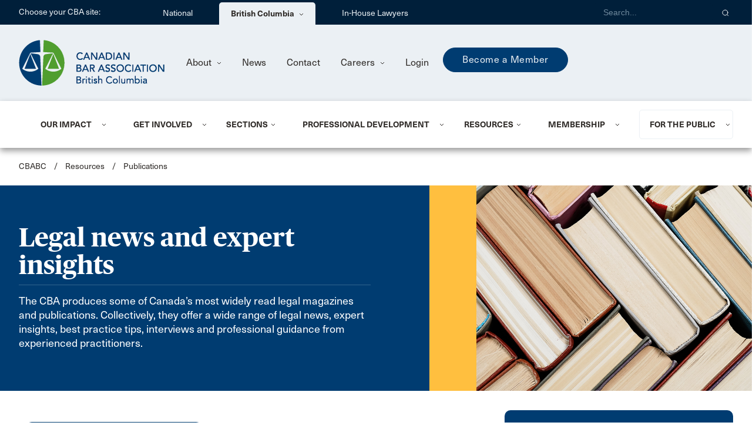

--- FILE ---
content_type: text/html; charset=utf-8
request_url: https://www.cbabc.org/resources/publications/
body_size: 95361
content:



<!DOCTYPE html>
<html lang="en">

<head>
    <script src="https://ajax.googleapis.com/ajax/libs/jquery/3.5.1/jquery.min.js"></script>

    <meta http-equiv="Content-Type" content="text/html; charset=UTF-8" />

    <meta name="viewport" content="width=device-width, initial-scale=1, maximum-scale=1.0" />

    <title>Publications | CBA British Columbia</title>
        <link rel="shortcut icon" type="image/png" href="/CBA_Favicon-32px_national.png?v=mFyBXz5Romy1XfaJaia2vikkcoixG4M_aRD60Z4GqZ4" />
        <link rel="icon" type="image/png" sizes="32x32" href="/CBA_Favicon-32px.png?v=U_X8vpzSYFomUBJDJ8AeTsLx3a6dMQBZ5C178VukUds">
        <link rel="icon" type="image/png" sizes="16x16" href="/CBA_Favicon-16px.png?v=onicTx7hS_xAJ-pScuf6O0INNzQ4nY5b81fWt4_ldUc">
        <meta name="description" content="The CBA produces some of Canada&#x2019;s most widely read legal magazines and publications. Collectively, they offer a wide range of legal news, expert insights, best practice tips, interviews and professional guidance from experienced practitioners." />
    




<meta name="twitter:card" content="summary_large_image" />
<meta name="twitter:title" content="Legal news and expert insights" />
<meta name="twitter:site" content="@CBA_BC" />
<meta property="og:image" content="https://cbabc.org/getmedia/e0221a59-fea4-494b-8036-e2b84a3a667b/stack-books-1270x600.jpg?width=1270&amp;height=600&amp;ext=.jpg
" /><meta property="og:description" content="The CBA produces some of Canada@s most widely read legal magazines and publications. Collectively, they offer a wide range of legal news, expert insights, best practice tips, interviews and professional guidance from experienced practitioners.
" /><meta name="twitter:description" content="The CBA produces some of Canada@s most widely read legal magazines and publications. Collectively, they offer a wide range of legal news, expert insights, best practice tips, interviews and professional guidance from experienced practitioners.
" />
	<meta property="og:title" content="Legal news and expert insights" /><meta name="twitter:image" content="https://cbabc.org/getmedia/e0221a59-fea4-494b-8036-e2b84a3a667b/stack-books-1270x600.jpg?width=1270&amp;height=600&amp;ext=.jpg
" />



    <meta name="keywords" />

    


<!-- hi Google Tag Manager -->
<script>(function(w,d,s,l,i){w[l]=w[l]||[];w[l].push({'gtm.start':
new Date().getTime(),event:'gtm.js'});var f=d.getElementsByTagName(s)[0],
j=d.createElement(s),dl=l!='dataLayer'?'&l='+l:'';j.async=true;j.src=
'https://www.googletagmanager.com/gtm.js?id='+i+dl;f.parentNode.insertBefore(j,f);
})(window,document,'script','dataLayer','GTM-KSQDR8');</script>
<!-- End Google Tag Manager -->
<!-- Google tag (gtag.js) -->
<script async src="https://www.googletagmanager.com/gtag/js?id=G-ET0QNETE7H"></script>
<script>
  window.dataLayer = window.dataLayer || [];
  function gtag(){dataLayer.push(arguments);}
  gtag('js', new Date());

  gtag('config', 'G-ET0QNETE7H');
</script>
<script>
//-------------------------------------------------------
var z_account = "2F4EB1D6-9431-4908-A861-4A82134F5A73";
var z_collector = "CBABC.informz.ca";
var z_cookieDomain = ".cbabc.org";
//-------------------------------------------------------
(function (e, o, n, r, t, a, s) { e[t] || (e.GlobalSnowplowNamespace = e.GlobalSnowplowNamespace || [], e.GlobalSnowplowNamespace.push(t), e[t] = function () { (e[t].q = e[t].q || []).push(arguments) }, e[t].q = e[t].q || [], a = o.createElement(n), s = o.getElementsByTagName(n)[0], a.async = 1, a.src = r, s.parentNode.insertBefore(a, s)) }(window, document, "script", "https://cdn.informz.net/web_trk/sp.js", "informz_trk")), informz_trk("newTracker", "infz", z_collector + "/web_trk/collector/", { appId: z_account, cookieDomain: z_cookieDomain }), informz_trk("setUserIdFromLocation", "_zs"), informz_trk("enableActivityTracking", 30, 15); informz_trk("trackPageView", null);
</script>

<script type="text/javascript">
//------LinkedIn
_linkedin_partner_id = "8362620";
window._linkedin_data_partner_ids = window._linkedin_data_partner_ids || [];
window._linkedin_data_partner_ids.push(_linkedin_partner_id);
</script><script type="text/javascript">
(function(l) {
if (!l){window.lintrk = function(a,b){window.lintrk.q.push([a,b])};
window.lintrk.q=[]}
var s = document.getElementsByTagName("script")[0];
var b = document.createElement("script");
b.type = "text/javascript";b.async = true;
b.src = "https://snap.licdn.com/li.lms-analytics/insight.min.js";
s.parentNode.insertBefore(b, s);})(window.lintrk);
</script>
<noscript>
<img height="1" width="1" style="display:none;" alt="" src="https://px.ads.linkedin.com/collect/?pid=8362620&fmt=gif" />
</noscript>


    <!-- CSS  -->
<link href="https://fonts.googleapis.com/icon?family=Material+Icons" rel="stylesheet">


    <link rel="stylesheet" href="/css/materialize.css" />
    <link rel="stylesheet" href="/css/site.css" />
    <!-- Include Fotorama -->
    <link href="https://cdnjs.cloudflare.com/ajax/libs/fotorama/4.6.4/fotorama.css" rel="stylesheet">
    <link rel="stylesheet" href="https://cdnjs.cloudflare.com/ajax/libs/font-awesome/5.15.4/css/all.min.css">
    <link rel="stylesheet" href="https://cdn.datatables.net/1.13.6/css/jquery.dataTables.css" />

    
</head>

<body>
    


<header class="header-menu-sticky">
    <div class="siteRunner">
        
    </div>
    


<a class="skip-to-content-link" href="#main-content">
    Skip to main content
</a>
<div class="header-top">
    <div class="page-width row">
        <div class="header-top-section col s12" role="navigation">
            <div class="header-top-section-label">Choose your CBA site:</div>
            <ul class="header-top-menu aria-menu" role=&#x27;menubar&#x27; aria-label="header-top-menu aria-menu">
                        <li role="none">
                            <a href="https://www.cba.org">
                                National
                            </a>
                        </li>
                        <li class="header-top-menu-dropdown" role="none">
                            <div role="menuitem" aria-haspopup="true" aria-expanded="false"
                                     class="top-menu-Branch">
                                British Columbia
                                <img class="header-dropdown-icon" src="/images/Fleche-Dropdown.svg" alt="" />
                            </div>
                            <div role="menu" class="header-top-submenu"
                                     class="top-menu-Branch-background">
                                <ul>
                                        <li role="none">
                                            <a href="https://www.cba-alberta.org/" role="menuitem" target="_blank"
                                                    class="top-menu-Branch-item">
                                                Alberta
                                            </a>
                                        </li>
                                        <li role="none">
                                            <a href="https://www.cba-mb.ca/" role="menuitem" target="_blank"
                                                    class="top-menu-Branch-item">
                                                Manitoba
                                            </a>
                                        </li>
                                        <li role="none">
                                            <a href="https://www.nb-cba.org/" role="menuitem" target="_blank"
                                                    class="top-menu-Branch-item">
                                                New Brunswick
                                            </a>
                                        </li>
                                        <li role="none">
                                            <a href="https://www.nl-cba.org/" role="menuitem" target="_blank"
                                                    class="top-menu-Branch-item">
                                                Newfoundland &amp; Labrador
                                            </a>
                                        </li>
                                        <li role="none">
                                            <a href="https://www.cbant.org/" role="menuitem" target="_blank"
                                                    class="top-menu-Branch-item">
                                                Northwest Territories
                                            </a>
                                        </li>
                                        <li role="none">
                                            <a href="https://www.cbans.ca/" role="menuitem" target="_blank"
                                                    class="top-menu-Branch-item">
                                                Nova Scotia
                                            </a>
                                        </li>
                                        <li role="none">
                                            <a href="https://www.nunavut-cba.org/" role="menuitem" target="_blank"
                                                    class="top-menu-Branch-item">
                                                Nunavut
                                            </a>
                                        </li>
</ul><ul aria-label='header-top-submenu'>                                        <li role="none">
                                            <a href="https://www.oba.org/" role="menuitem" target="_blank"
                                                    class="top-menu-Branch-item">
                                                Ontario
                                            </a>
                                        </li>
                                        <li role="none">
                                            <a href="https://www.pe-cba.org/" role="menuitem" target="_blank"
                                                    class="top-menu-Branch-item">
                                                Prince Edward Island
                                            </a>
                                        </li>
                                        <li role="none">
                                            <a href="https://www.abcqc.qc.ca/" role="menuitem" target="_blank"
                                                    class="top-menu-Branch-item">
                                                Qu&#xE9;bec
                                            </a>
                                        </li>
                                        <li role="none">
                                            <a href="https://www.cbasask.org/" role="menuitem" target="_blank"
                                                    class="top-menu-Branch-item">
                                                Saskatchewan
                                            </a>
                                        </li>
                                        <li role="none">
                                            <a href="https://www.yt-cba.org/" role="menuitem" target="_blank"
                                                    class="top-menu-Branch-item">
                                                Yukon
                                            </a>
                                        </li>
                                </ul>
                            </div>
                        </li>
                            <li role="none">
                                <a href="https://cbainhouse.org/home/"  target="_blank">
                                    In-House Lawyers
                                </a>
                            </li>
            </ul>

            <div class="header-top-section-right">
                <div class="header-top-section-search-form">
                    <input id="searchQuery"
                           type="text"
                           class="header-top-section-search validate"
                           title="Search"
                           placeholder="Search..."
                           aria-label="Search">
                    <button role="button"
                            aria-label="Search"
                            type="button"
                            onclick="CBA.search('https://cbabc.org/search/')"
                            class="header-top-section-search-button">
                        <img src="/images/Icon_Search-White.svg"
                             alt="Search" />
                    </button>
                </div>

            </div>
        </div>

        <div class="header-top-section-mobile col s12">
            <div class="header-top-menu-mobile">
                <div class="input-field">
                    <select onchange="CBA.onHeaderTopMenuSelected(this)" aria-label="Choose your CBA site:">
                        <option value="" disabled selected>Choose your CBA site:</option>
                            <option value="https://www.cba.org">National</option>
                                <optgroup label="British Columbia">
                                        <option value="https://www.cba-alberta.org/" target="_blank">Alberta</option>
                                        <option value="https://www.cba-mb.ca/" target="_blank">Manitoba</option>
                                        <option value="https://www.nb-cba.org/" target="_blank">New Brunswick</option>
                                        <option value="https://www.nl-cba.org/" target="_blank">Newfoundland &amp; Labrador</option>
                                        <option value="https://www.cbant.org/" target="_blank">Northwest Territories</option>
                                        <option value="https://www.cbans.ca/" target="_blank">Nova Scotia</option>
                                        <option value="https://www.nunavut-cba.org/" target="_blank">Nunavut</option>
                                        <option value="https://www.oba.org/" target="_blank">Ontario</option>
                                        <option value="https://www.pe-cba.org/" target="_blank">Prince Edward Island</option>
                                        <option value="https://www.abcqc.qc.ca/" target="_blank">Qu&#xE9;bec</option>
                                        <option value="https://www.cbasask.org/" target="_blank">Saskatchewan</option>
                                        <option value="https://www.yt-cba.org/" target="_blank">Yukon</option>
                                </optgroup>
                                <option value="https://cbainhouse.org/home/" target="_blank">In-House Lawyers</option>
                    </select>
                </div>
            </div>
        </div>
    </div>
</div>

<script type="text/javascript">
    var CBA = CBA || {};
    CBA.onHeaderTopMenuSelected = function(el) {
        var url = el.value;
        location.href = url;
    }
</script>


    <div class="header-secondary">
        <div class="page-width row">
            <div class="header-secondary-section col s12">
                <div class="header-secondary-section-logo">
                    <a href="/">
                            <img src="/getmedia/c452b547-3a0e-41c8-b4f6-f80f4e6d8af9/CBA-BritishColumbia-Web-250x114.png?width=250&amp;height=114&amp;ext=.png" alt="Logo for Canadian Bar Association, BC Branch." title="Logo for Canadian Bar Association, BC Branch.">
                    </a>
                </div>

                <div class="header-secondary-content">
                    <ul class="header-secondary-menu">
                                <li class="header-secondary-menu-dropdown">
                                    <a href="javascript:void(0);">
About                                        <img class="header-dropdown-icon" src="/images/Fleche-Dropdown.svg" alt="" />
                                    </a>

                                    <ul class="header-secondary-submenu">
                                            <li>
                                                <a href="https://cbabc.org/about/who-we-are/">
Who We Are                                                </a>
                                            </li>
                                            <li>
                                                <a href="https://cbabc.org/about/board-of-directors/">
Board of Directors                                                </a>
                                            </li>
                                            <li>
                                                <a href="https://cbabc.org/about/provincial-council/">
Provincial Council                                                </a>
                                            </li>
                                            <li>
                                                <a href="https://cbabc.org/about/bylaws-and-policies/">
 Bylaws &amp; Policies                                                </a>
                                            </li>
                                    </ul>
                                </li>
                                <li>
                                    <a href="https://cbabc.org/news/">
News                                    </a>
                                </li>
                                <li>
                                    <a href="https://cbabc.org/contact/">
Contact                                    </a>
                                </li>
                                <li class="header-secondary-menu-dropdown">
                                    <a href="javascript:void(0);">
Careers                                        <img class="header-dropdown-icon" src="/images/Fleche-Dropdown.svg" alt="" />
                                    </a>

                                    <ul class="header-secondary-submenu">
                                            <li>
                                                <a href="https://cbabc.org/careers/job-board/">
Job Board                                                </a>
                                            </li>
                                            <li>
                                                <a href="https://cbabc.org/careers/work-at/">
Work at CBABC                                                </a>
                                            </li>
                                    </ul>
                                </li>

                            <li>
                                

<input type="hidden" id="ssoWindow">

                            <a role="menuitem" href="/en-ca/account/login?returnUrl=%2Fresources%2Fpublications%2F">
                                Login
                            </a>


                            </li>
                    </ul>
                        <div class="header-secondary-featured">
                            <a href="https://cbabc.org/membership/" class="button-primary">Become a Member</a>
                        </div>
                </div>
            </div>
        </div>

        <div class="header-secondary-section-mobile col s12">
            <div class="header-secondary-section-logo-mobile">
                <a href="/">
                        <img src="/getmedia/feff2bc1-1b59-4f0e-a6b2-bad7c82505a9/BC-Short.png?width=760&amp;height=200&amp;ext=.png" alt="Logo for Canadian Bar Association, BC Branch." title="Logo for Canadian Bar Association, BC Branch.">
                </a>
            </div>
            <div class="header-secondary-icon-mobile header-search-icon-mobile">
                <img src="/images/Icon_Search.svg" alt="search" />
            </div>
            <div class="header-secondary-icon-mobile header-menu-icon-mobile">
                <img src="/images/Burger-Menu.svg" alt="menu" />
            </div>
        </div>

        <div class="header-secondary-search-mobile">
            <input id="searchQueryMobile" type="text" class="header-secondary-search-input-mobile validate"
            title="Search" placeholder="Search...">
            <button class="header-secondary-search-btn-mobile" role="button"
            aria-label="Search"
            type="button" onclick="CBA.search('https://cbabc.org/search/', true)">
                <img src="/images/Icon_Search.svg" title="Search"
                alt="search" />
            </button>
        </div>

        <div class="header-menu-mobile">
            <div class="header-primary-menu-mobile">
                <ul class="menu-login">
                    <li class="header-primary-menu-dropdown-mobile">



<input type="hidden" id="ssoWindow">

                            <a role="menuitem" href="/en-ca/account/login?returnUrl=%2Fresources%2Fpublications%2F">
                                Login
                            </a>

                    </li>
                        <div class="header-secondary-featured">
                            <a href="https://cbabc.org/membership/" class="button-primary">Become a Member</a>
                        </div>
                </ul>

                <ul>
                                

    <li class="header-primary-menu-dropdown-mobile">
        <div class="page-width row" role="menuitem" aria-haspopup="true" aria-expanded="false">
            <a class="header-primary-dropdown-item-mobile col s12">
                Our Impact
                <img class="header-dropdown-icon-mobile" src="/images/Fleche-Dropdown.svg" alt="" />
            </a>
        </div>

        <div class="header-primary-submenu-mobile" role="menu" aria-label="menu_image_mobile">
            <div class="page-width row">
                <ul class="col s12">
                        <li role="none">
                            <a role="menuitem" href="https://cbabc.org/our-impact/initiatives/">Initiatives</a>
                        </li>
                        <li role="none">
                            <a role="menuitem" href="https://cbabc.org/our-impact/committees/">Committees</a>
                        </li>
                        <li role="none">
                            <a role="menuitem" href="https://cbabc.org/our-impact/submissions/">Submissions</a>
                        </li>
                        <li role="none">
                            <a role="menuitem" href="https://cbabc.org/our-impact/calls-for-consultation/">Calls for Consultation</a>
                        </li>
                </ul>
            </div>
                <div class="page-width row">
                    <div class="col s12">
                        <div class="header-primary-memu-membership-mobile">
                                <p class="header-primary-submenu-title-mobile">Regulation of the Profession</p>
                            <ul>
                                <li role="none">
                                        <a role="menuitem" href="https://cbabc.org/our-impact/initiatives/regulation-of-the-profession/" class="header-primary-submenu-image-link" alt="">Learn more</a>
                                </li>
                            </ul>
                        </div>
                    </div>
                </div>
        </div>
    </li>

                                

    <li class="header-primary-menu-dropdown-mobile">
        <div class="page-width row" role="menuitem" aria-haspopup="true" aria-expanded="false">
            <a class="header-primary-dropdown-item-mobile col s12">
                Get Involved
                <img class="header-dropdown-icon-mobile" src="/images/Fleche-Dropdown.svg" alt="" />
            </a>
        </div>

        <div class="header-primary-submenu-mobile" role="menu" aria-label="menu_image_mobile">
            <div class="page-width row">
                <ul class="col s12">
                        <li role="none">
                            <a role="menuitem" href="https://cbabc.org/get-involved/volunteer/">Volunteer With CBABC</a>
                        </li>
                        <li role="none">
                            <a role="menuitem" href="https://cbabc.org/get-involved/lawyers-helping-lawyers/">Lawyers Helping Lawyers</a>
                        </li>
                        <li role="none">
                            <a role="menuitem" href="https://cbabc.org/get-involved/build-your-profile/">Build Your Profile</a>
                        </li>
                        <li role="none">
                            <a role="menuitem" href="https://cbabc.org/get-involved/awards-and-recognition/">Awards &amp; Recognition</a>
                        </li>
                        <li role="none">
                            <a role="menuitem" href="https://cbabc.org/get-involved/advertise-with-us/">Advertise With Us</a>
                        </li>
                </ul>
            </div>
                <div class="page-width row">
                    <div class="col s12">
                        <div class="header-primary-memu-membership-mobile">
                                <p class="header-primary-submenu-title-mobile">CBABC Awards</p>
                            <ul>
                                <li role="none">
                                            <a role="menuitem" href="/get-involved/awards-and-recognition/"
                                               alt=""
                                               target="_self">Nominate</a>
                                </li>
                            </ul>
                        </div>
                    </div>
                </div>
        </div>
    </li>

                                

    <li class="header-primary-menu-dropdown-mobile">
        <div class="page-width row" role="menuitem" aria-haspopup="true" aria-expanded="false">
            <a tabindex="0" class="header-primary-dropdown-item-mobile col s12">
                Sections
                <img class="header-dropdown-icon-mobile" src="/images/Fleche-Dropdown.svg" alt="" />
            </a>
        </div>

        <div class="header-primary-submenu-mobile" role="menu" aria-label="menu_primary_mobile" >
            <div class="page-width row">
                <ul class="col s12">
                        <li role="none">
                            <a role="menuitem" tabindex="0" href="https://cbabc.org/sections/">Sections </a>
                        </li>
                        <li role="none">
                            <a role="menuitem" tabindex="0" href="https://cbabc.org/sections/enroll-in-sections/">Enroll in Sections</a>
                        </li>
                        <li role="none">
                            <a role="menuitem" tabindex="0" href="https://cbabc.org/sections/volunteer/">Become a Section Executive</a>
                        </li>
                </ul>
            </div>

            <div class="header-primary-memu-featured-mobile">
                <div class="page-width row">
                    <div class="col s12">
                        <p class="header-primary-submenu-title-mobile">Featured Sections</p>
                        <ul>
                                <li role="none">
                                    <a role="menuitem" tabindex="0" href="https://cbabc.org/sections/administrative-law/">Administrative Law</a>
                                </li>
                                <li role="none">
                                    <a role="menuitem" tabindex="0" href="https://cbabc.org/sections/business-law/">Business Law</a>
                                </li>
                                <li role="none">
                                    <a role="menuitem" tabindex="0" href="https://cbabc.org/sections/ccca-bc/">In-House Lawyers</a>
                                </li>
                                <li role="none">
                                    <a role="menuitem" tabindex="0" href="https://cbabc.org/sections/civil-litigation/">Civil Litigation</a>
                                </li>
                                <li role="none">
                                    <a role="menuitem" tabindex="0" href="https://cbabc.org/sections/employment-law/">Employment Law</a>
                                </li>
                                <li role="none">
                                    <a role="menuitem" tabindex="0" href="https://cbabc.org/sections/family-law/">Family Law</a>
                                </li>
                                <li role="none">
                                    <a role="menuitem" tabindex="0" href="https://cbabc.org/sections/real-property/">Real Property</a>
                                </li>
                                <li role="none">
                                    <a role="menuitem" tabindex="0" href="https://cbabc.org/sections/wills-trusts/">Wills &amp; Trusts</a>
                                </li>
                                <li role="none">
                                    <a role="menuitem" tabindex="0" href="https://cbabc.org/sections/women-lawyers-forum/">Women Lawyers (WLF)</a>
                                </li>
                                <li role="none">
                                    <a role="menuitem" tabindex="0" href="https://cbabc.org/sections/young-lawyers/">Young Lawyers</a>
                                </li>
                        </ul>
                        <a role="menuitem" tabindex="0" class="button-tertiary-dk" href="https://cbabc.org/sections/">View All Sections</a>
                    </div>
                </div>
            </div>
        </div>
    </li>

                                

    <li class="header-primary-menu-dropdown-mobile">
        <div class="page-width row" role="menuitem" aria-haspopup="true" aria-expanded="false">
            <a class="header-primary-dropdown-item-mobile col s12">
                Professional Development
                <img class="header-dropdown-icon-mobile" src="/images/Fleche-Dropdown.svg" alt="" />
            </a>
        </div>

        <div class="header-primary-submenu-mobile" role="menu" aria-label="menu_image_mobile">
            <div class="page-width row">
                <ul class="col s12">
                        <li role="none">
                            <a role="menuitem" href="https://cbabc.org/professional-development/about-pd/">Find a Program</a>
                        </li>
                        <li role="none">
                            <a role="menuitem" href="https://cbabc.org/professional-development/conferences/">Conferences</a>
                        </li>
                        <li role="none">
                            <a role="menuitem" href="https://cbabc.org/professional-development/webinars-by-series/">Webinars by Series</a>
                        </li>
                        <li role="none">
                            <a role="menuitem" href="https://cbabc.org/professional-development/on-demand-programs/">On-Demand Programs</a>
                        </li>
                        <li role="none">
                            <a role="menuitem" href="https://cbabc.org/professional-development/mentorship/">Mentorship</a>
                        </li>
                </ul>
            </div>
                <div class="page-width row">
                    <div class="col s12">
                        <div class="header-primary-memu-membership-mobile">
                                <p class="header-primary-submenu-title-mobile">Immigration Law 2026</p>
                            <ul>
                                <li role="none">
                                            <a role="menuitem" href="/bclc-immigration/"
                                               alt=""
                                               target="_self">Explore &#x2B; Register</a>
                                </li>
                            </ul>
                        </div>
                    </div>
                </div>
        </div>
    </li>

                                

    <li class="header-primary-menu-dropdown-mobile">
        <div class="page-width row" role="menuitem" aria-haspopup="true" aria-expanded="false">
            <a tabindex="0" class="header-primary-dropdown-item-mobile col s12">
                Resources
                <img class="header-dropdown-icon-mobile" src="/images/Fleche-Dropdown.svg" alt="" />
            </a>
        </div>

        <div class="header-primary-submenu-mobile" role="menu" aria-label="menu_primary_mobile" >
            <div class="page-width row">
                <ul class="col s12">
                        <li role="none">
                            <a role="menuitem" tabindex="0" href="https://cbabc.org/resources/practice-management/">Practice Management</a>
                        </li>
                        <li role="none">
                            <a role="menuitem" tabindex="0" href="https://cbabc.org/resources/truth-reconciliation/">Truth &amp; Reconciliation</a>
                        </li>
                        <li role="none">
                            <a role="menuitem" tabindex="0" href="https://cbabc.org/resources/equity-diversity-inclusion/">Equity, Diversity &amp; Inclusion</a>
                        </li>
                        <li role="none">
                            <a role="menuitem" tabindex="0" href="https://cbabc.org/resources/well-being-and-lawyer-assistance/">Lawyer Well-Being</a>
                        </li>
                        <li role="none">
                            <a role="menuitem" tabindex="0" href="https://cbabc.org/resources/publications/">Publications</a>
                        </li>
                        <li role="none">
                            <a role="menuitem" tabindex="0" href="https://cbabc.org/resources/podcasts/"> Podcasts</a>
                        </li>
                </ul>
            </div>

            <div class="header-primary-memu-featured-mobile">
                <div class="page-width row">
                    <div class="col s12">
                        <p class="header-primary-submenu-title-mobile">Featured Resources</p>
                        <ul>
                                <li role="none">
                                    <a role="menuitem" tabindex="0" href="https://cbabc.org/resources/practice-coaches/">Practice Coaches</a>
                                </li>
                                <li role="none">
                                    <a role="menuitem" tabindex="0" href="https://cbabc.org/resources/robe-bank/">Robe Bank</a>
                                </li>
                                <li role="none">
                                    <a role="menuitem" tabindex="0" href="https://cbabc.org/resources/practice-management/sololink/">SoloLink</a>
                                </li>
                                <li role="none">
                                    <a role="menuitem" tabindex="0" href="https://cbabc.org/resources/publications/bartalk-redirect/">BarTalk</a>
                                </li>
                                <li role="none">
                                    <a role="menuitem" tabindex="0" href="https://cbabc.org/resources/practice-tools/pronouns-in-court-toolkit/">Pronouns in Court Toolkit</a>
                                </li>
                                <li role="none">
                                    <a role="menuitem" tabindex="0" href="https://cbabc.org/resources/real-estate-forms/">Real Estate Forms</a>
                                </li>
                                <li role="none">
                                    <a role="menuitem" tabindex="0" href="https://cbabc.org/benevolent-society/">CBABC Benevolent Society</a>
                                </li>
                                <li role="none">
                                    <a role="menuitem" tabindex="0" href="https://cbabc.org/lawyer-s-guide-to-undrip/">A Lawyer&#x27;s Guide to UNDRIP</a>
                                </li>
                        </ul>
                        <a role="menuitem" tabindex="0" class="button-tertiary-dk" href="https://cbabc.org/resources/">View All Resources</a>
                    </div>
                </div>
            </div>
        </div>
    </li>

                                

    <li class="header-primary-menu-dropdown-mobile">
        <div class="page-width row" role="menuitem" aria-haspopup="true" aria-expanded="false">
            <a class="header-primary-dropdown-item-mobile col s12">
                Membership
                <img class="header-dropdown-icon-mobile" src="/images/Fleche-Dropdown.svg" alt="" />
            </a>
        </div>

        <div class="header-primary-submenu-mobile" role="menu" aria-label="menu_membership_mobile">
            <div class="page-width row">
                <ul class="col s12">
                        <li role="none">
                            <a role="menuitem" href="https://cbabc.org/membership/joining-the-cba/">Joining the CBA</a>
                        </li>
                        <li role="none">
                            <a role="menuitem" href="https://cbabc.org/membership/member-fees-benefits/">Member Fees &amp; Benefits</a>
                        </li>
                        <li role="none">
                            <a role="menuitem" href="https://cbabc.org/membership/group-membership/">Group Membership</a>
                        </li>
                        <li role="none">
                            <a role="menuitem" href="https://cbabc.org/membership/member-savings/">Member Savings</a>
                        </li>
                        <li role="none">
                            <a role="menuitem" href="https://cbabc.org/membership/member-directory/">Member Directory</a>
                        </li>
                </ul>
            </div>

            <div class="page-width row">
                <div class="col s12">
                    <div class="header-primary-memu-membership-mobile">
                        <p class="header-primary-submenu-title-mobile">Become a member</p>
                            <ul>
                                <li role="none">
                                    <a role="menuitem" class="button-primary" alt=""
                                           href="/membership/" target="_self">Join/Renew</a>
                                </li>
                            </ul>
                    </div>
                </div>
            </div>
        </div>
    </li>

                                

    <li class="header-primary-menu-dropdown-mobile">
        <div class="page-width row" role="menuitem" aria-haspopup="true" aria-expanded="false">
            <a class="header-primary-dropdown-item-mobile col s12">
                For the Public
                <img class="header-dropdown-icon-mobile" src="/images/Fleche-Dropdown.svg" alt="" />
            </a>
        </div>

        <div class="header-primary-submenu-mobile" role="menu" aria-label="menu_image_mobile">
            <div class="page-width row">
                <ul class="col s12">
                        <li role="none">
                            <a role="menuitem" href="https://cbabc.org/public/find-a-lawyer/">Find a Lawyer</a>
                        </li>
                        <li role="none">
                            <a role="menuitem" href="https://cbabc.org/public/making-a-will/">Making a Will</a>
                        </li>
                        <li role="none">
                            <a role="menuitem" href="https://cbabc.org/public/immigrating-to-canada/">Immigrating to Canada</a>
                        </li>
                        <li role="none">
                            <a role="menuitem" href="https://cbabc.org/public/legal-health-checks/">Legal Health Checks</a>
                        </li>
                        <li role="none">
                            <a role="menuitem" href="https://cbabc.org/public/legal-resources/">Legal Resources</a>
                        </li>
                        <li role="none">
                            <a role="menuitem" href="https://cbabc.org/public/barry-sullivan-law-cup/">Barry Sullivan Law Cup</a>
                        </li>
                </ul>
            </div>
                <div class="page-width row">
                    <div class="col s12">
                        <div class="header-primary-memu-membership-mobile">
                                <p class="header-primary-submenu-title-mobile">Find a Lawyer </p>
                            <ul>
                                <li role="none">
                                        <a role="menuitem" href="https://cbabc.org/public/find-a-lawyer/" class="header-primary-submenu-image-link" alt="">Search</a>
                                </li>
                            </ul>
                        </div>
                    </div>
                </div>
        </div>
    </li>

                </ul>

                <div class="header-secondary-menu-mobile">
                    <div class="page-width row">
                        <ul class="header-secondary-menu-mobile col s12">
                                    <li class="header-secondary-menu-dropdown-mobile">
                                        <div>
About                                            <img class="header-dropdown-icon-mobile" src="/images/Fleche-Dropdown-White.svg" alt="" />
                                        </div>

                                        <ul class="header-secondary-submenu-mobile">
                                                <li>
                                                    <a href="https://cbabc.org/about/who-we-are/">
Who We Are                                                    </a>
                                                </li>
                                                <li>
                                                    <a href="https://cbabc.org/about/board-of-directors/">
Board of Directors                                                    </a>
                                                </li>
                                                <li>
                                                    <a href="https://cbabc.org/about/provincial-council/">
Provincial Council                                                    </a>
                                                </li>
                                                <li>
                                                    <a href="https://cbabc.org/about/bylaws-and-policies/">
 Bylaws &amp; Policies                                                    </a>
                                                </li>
                                        </ul>
                                    </li>
                                    <li>
                                        <a href="https://cbabc.org/news/">
News                                        </a>
                                    </li>
                                    <li>
                                        <a href="https://cbabc.org/contact/">
Contact                                        </a>
                                    </li>
                                    <li class="header-secondary-menu-dropdown-mobile">
                                        <div>
Careers                                            <img class="header-dropdown-icon-mobile" src="/images/Fleche-Dropdown-White.svg" alt="" />
                                        </div>

                                        <ul class="header-secondary-submenu-mobile">
                                                <li>
                                                    <a href="https://cbabc.org/careers/job-board/">
Job Board                                                    </a>
                                                </li>
                                                <li>
                                                    <a href="https://cbabc.org/careers/work-at/">
Work at CBABC                                                    </a>
                                                </li>
                                        </ul>
                                    </li>
                        </ul>
                    </div>
                </div>
            </div>
        </div>
    </div>

    <div class="header-primary">
        <div class="page-width row">
            <div class="header-primary-section col s12">
                <ul class="header-primary-menu">
                                

    <li class="header-primary-menu-dropdown" id="menu-14d5f66bc52a481b9988a35c00f76670" role="menuitem" aria-haspopup="true" aria-expanded="false">
        <div class="header-primary-menu-item">
            <a tabindex="0" class="header-primary-dropdown-item-mobile col s12">
                Our Impact
            </a>
        </div>
        <img class="header-dropdown-icon" src="/images/Fleche-Dropdown.svg" alt="" />
    </li>
    <div id="sub-menu-14d5f66bc52a481b9988a35c00f76670" class="header-primary-submenu" role="menu">
        <div class="header-primary-submenu-width row">
            <div class="col s12">
                <div class="header-primary-submenu-content row">
                    <div class="header-primary-submenu-left header-primary-submenu-2col col s7">
                        <ul>
                                <li role="none">
                                    <a role="menuitem" href="https://cbabc.org/our-impact/initiatives/">Initiatives</a>
                                </li>
                                <li role="none">
                                    <a role="menuitem" href="https://cbabc.org/our-impact/committees/">Committees</a>
                                </li>
                                <li role="none">
                                    <a role="menuitem" href="https://cbabc.org/our-impact/submissions/">Submissions</a>
                                </li>
                                <li role="none">
                                    <a role="menuitem" href="https://cbabc.org/our-impact/calls-for-consultation/">Calls for Consultation</a>
                                </li>
                        </ul>
                    </div>

                    <div class="col s5">
                        <div class="header-primary-submenu-image-right row">

                                <div class="header-primary-submenu-image-right-image col s5">
                                    <img src="/getmedia/ffd394d0-3f8c-4498-a9a2-d50bcf91583c/LPA-Litigation-Blue-700.jpg?width=700&amp;height=700&amp;ext=.jpg" alt="An illustration of 10 stick figures in a circle on top of a two-toned background." />
                                </div>
                            
                            
                            <div role="menubar" class="header-primary-submenu-image-right-content col s7 aria-menu">
                                        <p class="header-primary-submenu-image-title">Regulation of the Profession</p>
<p>Making members' voices heard to preserve the self-regulation of lawyers. </p>                                        <a role="menuitem" href="https://cbabc.org/our-impact/initiatives/regulation-of-the-profession/" alt="">Learn more</a>
                            </div>
                        </div>
                    </div>
                </div>
            </div>
        </div>
    </div>

                                

    <li class="header-primary-menu-dropdown" id="menu-f27cb3dfceae4bc39c3a6827ee164add" role="menuitem" aria-haspopup="true" aria-expanded="false">
        <div class="header-primary-menu-item">
            <a tabindex="0" class="header-primary-dropdown-item-mobile col s12">
                Get Involved
            </a>
        </div>
        <img class="header-dropdown-icon" src="/images/Fleche-Dropdown.svg" alt="" />
    </li>
    <div id="sub-menu-f27cb3dfceae4bc39c3a6827ee164add" class="header-primary-submenu" role="menu">
        <div class="header-primary-submenu-width row">
            <div class="col s12">
                <div class="header-primary-submenu-content row">
                    <div class="header-primary-submenu-left header-primary-submenu-2col col s7">
                        <ul>
                                <li role="none">
                                    <a role="menuitem" href="https://cbabc.org/get-involved/volunteer/">Volunteer With CBABC</a>
                                </li>
                                <li role="none">
                                    <a role="menuitem" href="https://cbabc.org/get-involved/lawyers-helping-lawyers/">Lawyers Helping Lawyers</a>
                                </li>
                                <li role="none">
                                    <a role="menuitem" href="https://cbabc.org/get-involved/build-your-profile/">Build Your Profile</a>
                                </li>
                                <li role="none">
                                    <a role="menuitem" href="https://cbabc.org/get-involved/awards-and-recognition/">Awards &amp; Recognition</a>
                                </li>
                                <li role="none">
                                    <a role="menuitem" href="https://cbabc.org/get-involved/advertise-with-us/">Advertise With Us</a>
                                </li>
                        </ul>
                    </div>

                    <div class="col s5">
                        <div class="header-primary-submenu-image-right row">

                                <div class="header-primary-submenu-image-right-image col s5">
                                    <img src="/getmedia/c02965a2-b57e-4f6c-a103-bb6e5e881f9f/CBABC-Branch-Awards-2026-700.png?width=700&amp;height=700&amp;ext=.png" alt="Vertical blue, aqua and gold stripes." />
                                </div>
                            
                            
                            <div role="menubar" class="header-primary-submenu-image-right-content col s7 aria-menu">
                                        <p class="header-primary-submenu-image-title">CBABC Awards</p>
<p>Recognize an inspiring lawyer for their dedication to the legal profession.</p>                                            <a role="menuitem" href="/get-involved/awards-and-recognition/"
                                               alt=""
                                               target="_self">Nominate</a>
                            </div>
                        </div>
                    </div>
                </div>
            </div>
        </div>
    </div>

                                

    <li class="header-primary-menu-dropdown" id="menu-eb9f2abfc1b74ea6800409d7f44574eb" role="menuitem" aria-haspopup="true" aria-expanded="false">
        <div class="header-primary-menu-item">
            <a tabindex="0" aria-controls="sub-menu-eb9f2abfc1b74ea6800409d7f44574eb">
                Sections
            </a>
        </div>
        <img class="header-dropdown-icon" src="/images/Fleche-Dropdown.svg" alt="" />
    </li>
    <div id="sub-menu-eb9f2abfc1b74ea6800409d7f44574eb" class="header-primary-submenu" role="menu" aria-label="header-primary-submenu" hidden>
        <div class="header-primary-submenu-width row">
            <div class="col s12">
                <div class="header-primary-submenu-content row">
                    <div class="header-primary-submenu-left col s4">
                        <ul>
                                <li role="none">
                                    <a role="menuitem" tabindex="0" href="https://cbabc.org/sections/">Sections </a>
                                </li>
                                <li role="none">
                                    <a role="menuitem" tabindex="0" href="https://cbabc.org/sections/enroll-in-sections/">Enroll in Sections</a>
                                </li>
                                <li role="none">
                                    <a role="menuitem" tabindex="0" href="https://cbabc.org/sections/volunteer/">Become a Section Executive</a>
                                </li>
                        </ul>
                    </div>

                    <div class="header-primary-submenu-default-right col s8">
                        <div class="header-primary-submenu-default-right-header row">
                            <p class="header-primary-submenu-title col s6">Featured Sections</p>
                            <div class="header-primary-submenu-default-right-button col s6">
                                <a role="menuitem" tabindex="0" class="button-tertiary-dk" href="https://cbabc.org/sections/">View All Sections</a>
                            </div>
                        </div>
                        <ul>
                                <li role="none">
                                    <a role="menuitem" tabindex="0" href="https://cbabc.org/sections/administrative-law/">Administrative Law</a>
                                </li>
                                <li role="none">
                                    <a role="menuitem" tabindex="0" href="https://cbabc.org/sections/business-law/">Business Law</a>
                                </li>
                                <li role="none">
                                    <a role="menuitem" tabindex="0" href="https://cbabc.org/sections/ccca-bc/">In-House Lawyers</a>
                                </li>
                                <li role="none">
                                    <a role="menuitem" tabindex="0" href="https://cbabc.org/sections/civil-litigation/">Civil Litigation</a>
                                </li>
                                <li role="none">
                                    <a role="menuitem" tabindex="0" href="https://cbabc.org/sections/employment-law/">Employment Law</a>
                                </li>
                                <li role="none">
                                    <a role="menuitem" tabindex="0" href="https://cbabc.org/sections/family-law/">Family Law</a>
                                </li>
                                <li role="none">
                                    <a role="menuitem" tabindex="0" href="https://cbabc.org/sections/real-property/">Real Property</a>
                                </li>
                                <li role="none">
                                    <a role="menuitem" tabindex="0" href="https://cbabc.org/sections/wills-trusts/">Wills &amp; Trusts</a>
                                </li>
                                <li role="none">
                                    <a role="menuitem" tabindex="0" href="https://cbabc.org/sections/women-lawyers-forum/">Women Lawyers (WLF)</a>
                                </li>
                                <li role="none">
                                    <a role="menuitem" tabindex="0" href="https://cbabc.org/sections/young-lawyers/">Young Lawyers</a>
                                </li>
                        </ul>
                    </div>
                </div>
            </div>
        </div>
    </div>

                                

    <li class="header-primary-menu-dropdown" id="menu-1dcf4c02caf544a19663f712d3191115" role="menuitem" aria-haspopup="true" aria-expanded="false">
        <div class="header-primary-menu-item">
            <a tabindex="0" class="header-primary-dropdown-item-mobile col s12">
                Professional Development
            </a>
        </div>
        <img class="header-dropdown-icon" src="/images/Fleche-Dropdown.svg" alt="" />
    </li>
    <div id="sub-menu-1dcf4c02caf544a19663f712d3191115" class="header-primary-submenu" role="menu">
        <div class="header-primary-submenu-width row">
            <div class="col s12">
                <div class="header-primary-submenu-content row">
                    <div class="header-primary-submenu-left header-primary-submenu-2col col s7">
                        <ul>
                                <li role="none">
                                    <a role="menuitem" href="https://cbabc.org/professional-development/about-pd/">Find a Program</a>
                                </li>
                                <li role="none">
                                    <a role="menuitem" href="https://cbabc.org/professional-development/conferences/">Conferences</a>
                                </li>
                                <li role="none">
                                    <a role="menuitem" href="https://cbabc.org/professional-development/webinars-by-series/">Webinars by Series</a>
                                </li>
                                <li role="none">
                                    <a role="menuitem" href="https://cbabc.org/professional-development/on-demand-programs/">On-Demand Programs</a>
                                </li>
                                <li role="none">
                                    <a role="menuitem" href="https://cbabc.org/professional-development/mentorship/">Mentorship</a>
                                </li>
                        </ul>
                    </div>

                    <div class="col s5">
                        <div class="header-primary-submenu-image-right row">

                                <div class="header-primary-submenu-image-right-image col s5">
                                    <img src="/getmedia/dd5a7cc5-3ec7-4075-b5d5-bc548ff34b09/BCLC-Immigration-2026-700.jpg?width=700&amp;height=700&amp;ext=.jpg" alt="An aerial view of a person standing on pavement with a Canadian flag at their feet." />
                                </div>
                            
                            
                            <div role="menubar" class="header-primary-submenu-image-right-content col s7 aria-menu">
                                        <p class="header-primary-submenu-image-title">Immigration Law 2026</p>
<p>Chart the best course for your clients. 20% off until Jan 16.</p>                                            <a role="menuitem" href="/bclc-immigration/"
                                               alt=""
                                               target="_self">Explore &#x2B; Register</a>
                            </div>
                        </div>
                    </div>
                </div>
            </div>
        </div>
    </div>

                                

    <li class="header-primary-menu-dropdown" id="menu-ab8b778101434036a362698048044646" role="menuitem" aria-haspopup="true" aria-expanded="false">
        <div class="header-primary-menu-item">
            <a tabindex="0" aria-controls="sub-menu-ab8b778101434036a362698048044646">
                Resources
            </a>
        </div>
        <img class="header-dropdown-icon" src="/images/Fleche-Dropdown.svg" alt="" />
    </li>
    <div id="sub-menu-ab8b778101434036a362698048044646" class="header-primary-submenu" role="menu" aria-label="header-primary-submenu" hidden>
        <div class="header-primary-submenu-width row">
            <div class="col s12">
                <div class="header-primary-submenu-content row">
                    <div class="header-primary-submenu-left col s4">
                        <ul>
                                <li role="none">
                                    <a role="menuitem" tabindex="0" href="https://cbabc.org/resources/practice-management/">Practice Management</a>
                                </li>
                                <li role="none">
                                    <a role="menuitem" tabindex="0" href="https://cbabc.org/resources/truth-reconciliation/">Truth &amp; Reconciliation</a>
                                </li>
                                <li role="none">
                                    <a role="menuitem" tabindex="0" href="https://cbabc.org/resources/equity-diversity-inclusion/">Equity, Diversity &amp; Inclusion</a>
                                </li>
                                <li role="none">
                                    <a role="menuitem" tabindex="0" href="https://cbabc.org/resources/well-being-and-lawyer-assistance/">Lawyer Well-Being</a>
                                </li>
                                <li role="none">
                                    <a role="menuitem" tabindex="0" href="https://cbabc.org/resources/publications/">Publications</a>
                                </li>
                                <li role="none">
                                    <a role="menuitem" tabindex="0" href="https://cbabc.org/resources/podcasts/"> Podcasts</a>
                                </li>
                        </ul>
                    </div>

                    <div class="header-primary-submenu-default-right col s8">
                        <div class="header-primary-submenu-default-right-header row">
                            <p class="header-primary-submenu-title col s6">Featured Resources</p>
                            <div class="header-primary-submenu-default-right-button col s6">
                                <a role="menuitem" tabindex="0" class="button-tertiary-dk" href="https://cbabc.org/resources/">View All Resources</a>
                            </div>
                        </div>
                        <ul>
                                <li role="none">
                                    <a role="menuitem" tabindex="0" href="https://cbabc.org/resources/practice-coaches/">Practice Coaches</a>
                                </li>
                                <li role="none">
                                    <a role="menuitem" tabindex="0" href="https://cbabc.org/resources/robe-bank/">Robe Bank</a>
                                </li>
                                <li role="none">
                                    <a role="menuitem" tabindex="0" href="https://cbabc.org/resources/practice-management/sololink/">SoloLink</a>
                                </li>
                                <li role="none">
                                    <a role="menuitem" tabindex="0" href="https://cbabc.org/resources/publications/bartalk-redirect/">BarTalk</a>
                                </li>
                                <li role="none">
                                    <a role="menuitem" tabindex="0" href="https://cbabc.org/resources/practice-tools/pronouns-in-court-toolkit/">Pronouns in Court Toolkit</a>
                                </li>
                                <li role="none">
                                    <a role="menuitem" tabindex="0" href="https://cbabc.org/resources/real-estate-forms/">Real Estate Forms</a>
                                </li>
                                <li role="none">
                                    <a role="menuitem" tabindex="0" href="https://cbabc.org/benevolent-society/">CBABC Benevolent Society</a>
                                </li>
                                <li role="none">
                                    <a role="menuitem" tabindex="0" href="https://cbabc.org/lawyer-s-guide-to-undrip/">A Lawyer&#x27;s Guide to UNDRIP</a>
                                </li>
                        </ul>
                    </div>
                </div>
            </div>
        </div>
    </div>

                                

    <li class="header-primary-menu-dropdown" id="menu-c0151a445dda49ca90c634fd2aafd3fa" role="menuitem" aria-haspopup="true" aria-expanded="false">
        <div class="header-primary-menu-item">
            <a tabindex="0" class="header-primary-dropdown-item-mobile col s12">
                Membership
            </a>
        </div>
        <img class="header-dropdown-icon" src="/images/Fleche-Dropdown.svg" alt="" />
    </li>
    <div id="sub-menu-c0151a445dda49ca90c634fd2aafd3fa" class="header-primary-submenu" role="menu" aria-label="header-primary-submenu">
        <div class="header-primary-submenu-width row">
            <div class="col s12">
                <div class="header-primary-submenu-content row">
                    <div class="header-primary-submenu-left col s4">
                        <ul>
                                <li role="none">
                                    <a role="menuitem" href="https://cbabc.org/membership/joining-the-cba/">Joining the CBA</a>
                                </li>
                                <li role="none">
                                    <a role="menuitem" href="https://cbabc.org/membership/member-fees-benefits/">Member Fees &amp; Benefits</a>
                                </li>
                                <li role="none">
                                    <a role="menuitem" href="https://cbabc.org/membership/group-membership/">Group Membership</a>
                                </li>
                                <li role="none">
                                    <a role="menuitem" href="https://cbabc.org/membership/member-savings/">Member Savings</a>
                                </li>
                                <li role="none">
                                    <a role="menuitem" href="https://cbabc.org/membership/member-directory/">Member Directory</a>
                                </li>
                        </ul>
                    </div>

                    <div class="col s8">
                        <div class="header-primary-submenu-membership-right row" style="margin-bottom: 0px !important;">
                            <div class="header-primary-submenu-membership-right-content col s7">
                                <p class="header-primary-submenu-membership-title">Become a member</p>
                                <p>Learn new skills, grow your network and make an impact.</p>


                                    <a role="menuitem" class="button-primary" alt=""
                                       href="/membership/" target="_self">Join/Renew</a>
                            </div>

                            <div class="header-primary-submenu-membership-right-image col s5">

                                    <img src="/getmedia/eb2dd468-9dd1-4e62-9f1e-e23b6d234a4f/Membership-Feature-YW-700x700.jpg?width=700&amp;height=700&amp;ext=.jpg" alt=""/>
                            </div>
                        </div>

                    </div>
                </div>
            </div>
        </div>
    </div>

                                

    <li class="header-primary-menu-dropdown" id="menu-360cae6c009a47d9997b6368c4696f1c" role="menuitem" aria-haspopup="true" aria-expanded="false">
        <div class="header-primary-menu-item">
            <a tabindex="0" class="header-primary-dropdown-item-mobile col s12">
                For the Public
            </a>
        </div>
        <img class="header-dropdown-icon" src="/images/Fleche-Dropdown.svg" alt="" />
    </li>
    <div id="sub-menu-360cae6c009a47d9997b6368c4696f1c" class="header-primary-submenu" role="menu">
        <div class="header-primary-submenu-width row">
            <div class="col s12">
                <div class="header-primary-submenu-content row">
                    <div class="header-primary-submenu-left header-primary-submenu-2col col s7">
                        <ul>
                                <li role="none">
                                    <a role="menuitem" href="https://cbabc.org/public/find-a-lawyer/">Find a Lawyer</a>
                                </li>
                                <li role="none">
                                    <a role="menuitem" href="https://cbabc.org/public/making-a-will/">Making a Will</a>
                                </li>
                                <li role="none">
                                    <a role="menuitem" href="https://cbabc.org/public/immigrating-to-canada/">Immigrating to Canada</a>
                                </li>
                                <li role="none">
                                    <a role="menuitem" href="https://cbabc.org/public/legal-health-checks/">Legal Health Checks</a>
                                </li>
                                <li role="none">
                                    <a role="menuitem" href="https://cbabc.org/public/legal-resources/">Legal Resources</a>
                                </li>
                                <li role="none">
                                    <a role="menuitem" href="https://cbabc.org/public/barry-sullivan-law-cup/">Barry Sullivan Law Cup</a>
                                </li>
                        </ul>
                    </div>

                    <div class="col s5">
                        <div class="header-primary-submenu-image-right row">

                                <div class="header-primary-submenu-image-right-image col s5">
                                    <img src="/getmedia/dc602456-5bb3-48e6-b008-94762058414f/advisor-meeting-couple-700-V2.jpg?width=700&amp;height=700&amp;ext=.jpg" alt="Smiling Black female business professional talking to a couple." />
                                </div>
                            
                            
                            <div role="menubar" class="header-primary-submenu-image-right-content col s7 aria-menu">
                                        <p class="header-primary-submenu-image-title">Find a Lawyer </p>
<p>Use our Find-a-Lawyer search tool <insert link to branch Find-a-Lawyer> to locate a lawyer who specializes in the area of law you need. </p>                                        <a role="menuitem" href="https://cbabc.org/public/find-a-lawyer/" alt="">Search</a>
                            </div>
                        </div>
                    </div>
                </div>
            </div>
        </div>
    </div>

                </ul>
            </div>
        </div>
    </div>
</header>

<div class="header-primary-submenu-overlay"></div>

        <section class="page-banner" style="background-color: transparent !important; padding: 20px 0; margin-bottom: 0px;">
            <div class="page-width row">
                    

<nav class="page-banner-breadcrumbs col s12">

                    <a href=https://cbabc.org/home/>CBABC</a>
                    <span class="page-banner-breadcrumbs-sep">/</span>
                    <a href=https://cbabc.org/resources/>Resources</a>
                <span class="page-banner-breadcrumbs-sep">/</span>
                <span>Publications</span>
</nav>
            </div>
        </section>
        <div class="hero">

            <div class="hero-cba">
                    <h1 class="hero-title">Legal news and expert insights</h1>

                    <div class="hero-text"><p>The CBA produces some of Canada&rsquo;s most widely read legal magazines and publications. Collectively, they offer a wide range of legal news, expert insights, best practice tips, interviews and professional guidance from experienced practitioners.</p>
</div>


            </div>

            <div class="hero-image" style="border-left: 80px solid #FFBF3F;">
                <img style="object-position: 60% 30%;" src="/getmedia/e0221a59-fea4-494b-8036-e2b84a3a667b/stack-books-1270x600.jpg?width=1270&amp;height=600&amp;ext=.jpg" alt="Books stacked in a chevron pattern." />
            </div>

        </div>





    






<div>
    <header class="header">
    </header>
</div>
<section class="teaser">
    <div class="clearfix"></div>
</section> 
<section class="content" id="main-content">
    <div class="row page-width top-widget-zone">
        <div class="col m12 s12">
            
    <div>
        
    </div>
        </div>
    </div>
    <div class="row page-width main-widget-zone">
        <div class="page-content col l8 m12 s12">
            <div>
                <!--

<div class="row" style="border-bottom:1px solid #e8eaea; padding-bottom:1rem; padding-top:15px">
<div class="col m3" style="padding-bottom:1rem"><a href="https://bartalk.org/">BarTalk</a></div>

<div class="col m9">
<p>BarTalk covers legal news and issues from across BC. Each publication focuses on specific themes such as AI, Indigenous matters and Green Justice.</p>
</div>
</div>

<div class="row" style="border-bottom:1px solid #e8eaea; padding-bottom:5px; padding-top:15px">
<div class="col m3" style="padding-bottom:1rem"><a href="/sections/women-lawyers-forum/connecting-women-in-the-law-archive/">Connecting Women Lawyers</a></div>

<div class="col m9">
<p>The CBABC Women Lawyers Forum publishes interviews, project updates and extraordinary lawyer profiles twice every year.</p>
</div>
</div>

<div class="row" style="border-bottom:1px solid #e8eaea; padding-bottom:5px; padding-top:15px">
<div class="col m3" style="padding-bottom:1rem"><a href="/sections/aboriginal-lawyers-forum/forum-drum/">Forum Drum</a></div>

<div class="col m9">
<p>The CBABC Aboriginal Lawyers Forum publishes Section news and updates relevant to Indigenous lawyers on an ad-hoc basis.</p>
</div>
</div>

<div class="row" style="border-bottom:1px solid #e8eaea; padding-bottom:5px; padding-top:15px">
<div class="col m3" style="padding-bottom:1rem"><a href="https://www.nationalmagazine.ca/" target="_blank">CBA National Magazine</a></div>

<div class="col m9">
<p>The CBA&rsquo;s premier digital publication tracks trends and developments in the legal profession. Stay abreast of changes in federal legislation, substantive law, practice management and the changing legal marketplace.</p>
</div>
</div>

<div class="row" style="border-bottom:1px solid #e8eaea; margin-bottom:1.5rem; padding-bottom:5px; padding-top:15px">
<div class="col m3" style="padding-bottom:1rem"><a href="https://www.ccca-accje.org/The-In-House-Edition/Home" target="_blank">The In-House Edition</a></div>

<div class="col m9">
<p>This publication covers law from the unique perspective of in-house counsel. It offers insightful articles, analysis and commentary to help you serve the dual role of legal expert and business strategist in your organization.</p>
</div>
</div>
-->
            </div>
            <div>
                
    <div>
        






<div class="ctaList">

    
            <section class="page-content col s12 m6 l8" style="width: 100%;">
                <div class="promotional-item-widget link-slider page-width cba-cta">
                            <div class="cta-img1">
                                <a href="/resources/publications/bartalk-redirect/" class="ctaLink" style="color: #2d2926 !important; text-decoration: none !important;">
                                    <img src="/getmedia/bfc1a9bb-3060-4861-9425-b749fd67d10b/BarTalk-Static-430x292.png?width=430&amp;height=292&amp;ext=.png" alt="BarTalk wordmark." property="thumbnailUrl">
                                </a>
                            </div>
                    <div class="content cta-img2">
                        <p class="promotional-item-title"><a href="/resources/publications/bartalk-redirect/" class="ctaLink" style="color: #2d2926 !important; text-decoration: none !important;">BarTalk Magazine</a></p>
                        <a href="/resources/publications/bartalk-redirect/" class="ctaLink" style="color: #2d2926 !important; text-decoration: none !important;"><p>This CBABC publication delivers analysis and commentary relevant to the B.C. legal profession. Diverse, forward-thinking writers share topics to improve the law and administration of justice in the province.&nbsp;</p>
</a>
                            
                                    <a type="button" class="button-primary hide-on-desktop" href="/resources/publications/bartalk-redirect/">Learn more</a>
                    </div>

                    <div class="link-slider-line-vertical">
                        <div class="link-slider-line-changing">
                            <div class="link-slider-line-fixed"></div>
                            <div class="link-slider-anim">
                            </div>
                        </div>
                    </div>
                </div>
            </section>
            <section class="page-content col s12 m6 l8" style="width: 100%;">
                <div class="promotional-item-widget link-slider page-width cba-cta">
                            <div class="cta-img1">
                                <a href="https://nationalmagazine.ca/" class="ctaLink" style="color: #2d2926 !important; text-decoration: none !important;">
                                    <img src="/getmedia/24c4a320-ddea-47b6-9e8b-c0731b68f025/mature-woman-working-laptop-430x292.jpg?width=430&amp;height=292&amp;ext=.jpg" alt="" property="thumbnailUrl">
                                </a>
                            </div>
                    <div class="content cta-img2">
                        <p class="promotional-item-title"><a href="https://nationalmagazine.ca/" class="ctaLink" style="color: #2d2926 !important; text-decoration: none !important;">CBA National Magazine</a></p>
                        <a href="https://nationalmagazine.ca/" class="ctaLink" style="color: #2d2926 !important; text-decoration: none !important;"><p>Tracks trends and developments in the legal profession. Stay abreast of changes in federal legislation, substantive law, practice management and the changing legal marketplace.&nbsp;</p>
</a>
                            
                                    <a type="button" class="button-primary hide-on-desktop" href="https://nationalmagazine.ca/">Learn more</a>
                    </div>

                    <div class="link-slider-line-vertical">
                        <div class="link-slider-line-changing">
                            <div class="link-slider-line-fixed"></div>
                            <div class="link-slider-anim">
                            </div>
                        </div>
                    </div>
                </div>
            </section>
            <section class="page-content col s12 m6 l8" style="width: 100%;">
                <div class="promotional-item-widget link-slider page-width cba-cta">
                            <div class="cta-img1">
                                <a href="https://cbr.cba.org/index.php/cbr" class="ctaLink" style="color: #2d2926 !important; text-decoration: none !important;">
                                    <img src="/getmedia/95ac7de8-a3fd-4339-8d0d-a3423420685e/BarReview-430x292.jpg?width=430&amp;height=292&amp;ext=.jpg" alt="" property="thumbnailUrl">
                                </a>
                            </div>
                    <div class="content cta-img2">
                        <p class="promotional-item-title"><a href="https://cbr.cba.org/index.php/cbr" class="ctaLink" style="color: #2d2926 !important; text-decoration: none !important;">The Canadian Bar Review</a></p>
                        <a href="https://cbr.cba.org/index.php/cbr" class="ctaLink" style="color: #2d2926 !important; text-decoration: none !important;"><p>Theory and practice converge in this bilingual, open-access and peer-reviewed CBA journal.<span class="BCX8 NormalTextRun SCXW17968235" style="-webkit-tap-highlight-color:transparent; -webkit-text-stroke-width:0px; -webkit-user-drag:none; background-color:#ffffff; color:#000000; font-family:Aptos,Aptos_EmbeddedFont,Aptos_MSFontService,sans-serif; font-size:16px; font-style:normal; font-variant-caps:normal; font-variant-ligatures:none; font-weight:400; letter-spacing:normal; margin:0px; orphans:2; padding:0px; text-align:left; text-decoration-color:initial; text-decoration-style:initial; text-decoration-thickness:initial; text-indent:0px; text-transform:none; user-select:text; white-space:pre-wrap; widows:2; word-spacing:0px">&nbsp;</span></p>
</a>
                            
                                    <a type="button" class="button-primary hide-on-desktop" href="https://cbr.cba.org/index.php/cbr">Learn more</a>
                    </div>

                    <div class="link-slider-line-vertical">
                        <div class="link-slider-line-changing">
                            <div class="link-slider-line-fixed"></div>
                            <div class="link-slider-anim">
                            </div>
                        </div>
                    </div>
                </div>
            </section>
            <section class="page-content col s12 m6 l8" style="width: 100%;">
                <div class="promotional-item-widget link-slider page-width cba-cta">
                            <div class="cta-img1">
                                <a href="https://cclr.cba.org/index.php/cclr/index" class="ctaLink" style="color: #2d2926 !important; text-decoration: none !important;">
                                    <img src="/getmedia/8d9def76-a104-4e7b-9a4d-b662544468cc/BarReview-Full-430x292.jpg?width=430&amp;height=292&amp;ext=.jpg" alt="" property="thumbnailUrl">
                                </a>
                            </div>
                    <div class="content cta-img2">
                        <p class="promotional-item-title"><a href="https://cclr.cba.org/index.php/cclr/index" class="ctaLink" style="color: #2d2926 !important; text-decoration: none !important;">Canadian Competition Law Review</a></p>
                        <a href="https://cclr.cba.org/index.php/cclr/index" class="ctaLink" style="color: #2d2926 !important; text-decoration: none !important;"><p>A peer edited review of competition law and economics published twice annually by the CBA Competition Law Section.</p>
</a>
                            
                                    <a type="button" class="button-primary hide-on-desktop" href="https://cclr.cba.org/index.php/cclr/index">Learn more</a>
                    </div>

                    <div class="link-slider-line-vertical">
                        <div class="link-slider-line-changing">
                            <div class="link-slider-line-fixed"></div>
                            <div class="link-slider-anim">
                            </div>
                        </div>
                    </div>
                </div>
            </section>


</div>
    


    </div>
            </div>
        </div>
        <div class="side-widget-zone col l4 m12 s12">
            
    <div>
        







    <div class="widget-quicklinks">
        <h2>Quick Links</h2>

            <a href="/resources/practice-management/" class="widget-quicklink link-slider">
                <div class="widget-quicklink-box">
                    <div class="widget-quicklink-number ">1</div>
                    <div class="widget-quicklink-text">
                        <div class="widget-quicklink-text-width">Practice Management</div>
                        <div class="widget-quicklink-arrow">
                            <img src="/images/arrow_green.svg" alt="" />
                        </div>
                    </div>
                </div>

                <div class="link-slider-line">

                    <div class="widget-quicklink-line-changing link-slider-line-changing">
                        <div class="widget-quicklink-line-fixed link-slider-line-fixed"></div>
                        <div class="link-slider-anim"></div>
                    </div>
                </div>
            </a>
            <a href="/resources/practice-coaches/" class="widget-quicklink link-slider">
                <div class="widget-quicklink-box">
                    <div class="widget-quicklink-number ">2</div>
                    <div class="widget-quicklink-text">
                        <div class="widget-quicklink-text-width">Practice Coaches</div>
                        <div class="widget-quicklink-arrow">
                            <img src="/images/arrow_green.svg" alt="" />
                        </div>
                    </div>
                </div>

                <div class="link-slider-line">

                    <div class="widget-quicklink-line-changing link-slider-line-changing">
                        <div class="widget-quicklink-line-fixed link-slider-line-fixed"></div>
                        <div class="link-slider-anim"></div>
                    </div>
                </div>
            </a>
            <a href="/resources/well-being-and-lawyer-assistance/" class="widget-quicklink link-slider">
                <div class="widget-quicklink-box">
                    <div class="widget-quicklink-number ">3</div>
                    <div class="widget-quicklink-text">
                        <div class="widget-quicklink-text-width">Lawyer Well-Being</div>
                        <div class="widget-quicklink-arrow">
                            <img src="/images/arrow_green.svg" alt="" />
                        </div>
                    </div>
                </div>

                <div class="link-slider-line">

                    <div class="widget-quicklink-line-changing link-slider-line-changing">
                        <div class="widget-quicklink-line-fixed link-slider-line-fixed"></div>
                        <div class="link-slider-anim"></div>
                    </div>
                </div>
            </a>
            <a href="/resources/podcasts/" class="widget-quicklink link-slider">
                <div class="widget-quicklink-box">
                    <div class="widget-quicklink-number ">4</div>
                    <div class="widget-quicklink-text">
                        <div class="widget-quicklink-text-width">Podcasts</div>
                        <div class="widget-quicklink-arrow">
                            <img src="/images/arrow_green.svg" alt="" />
                        </div>
                    </div>
                </div>

                <div class="link-slider-line">

                    <div class="widget-quicklink-line-changing link-slider-line-changing">
                        <div class="widget-quicklink-line-fixed link-slider-line-fixed"></div>
                        <div class="link-slider-anim"></div>
                    </div>
                </div>
            </a>
    </div>

    


    </div>
        </div>
    </div>
    <div class="row page-width bottom-widget-zone">
        <div class="col m12 s12">
            
    <div>
        
    </div>
        </div>
    </div>
</section>


    
<footer>
    <div class="page-width row">
        <div class="col s12 m4 push-m8 footer-member-cont">
            <a href="https://cbabc.org/membership/joining-the-cba/" class="footer-member">
                <div class="footer-member-title-section">
                    <div class="footer-member-title">
                        <h2>Become a Member</h2>
                    </div>
                    <div class="footer-arrow">
                        <img src="/images/arrow_white.svg" alt="Become a Member" />
                    </div>
                </div>

                <p>As the largest national association for legal professionals, the Canadian Bar Association delivers what you need to thrive in your career and to navigate life changes.</p>
            </a>
        </div>

        <div class="col s12 m2 pull-m4 footer-logo">
            <img src="/BC/media/corporate/Logo-Simple-footer.png?ext=.png" alt="Logo CBA" />
        </div>

        <div class="col s12 m2 pull-m4">
            <h2 class="footer-title">Explore</h2>

            <ul class="footer-links">
                    <li>
                        <a href="https://cbabc.org/home/">CBABC</a>
                    </li>
                    <li>
                        <a href="https://cbabc.org/news/">News</a>
                    </li>
                    <li>
                        <a href="https://cbabc.org/membership/">Membership</a>
                    </li>
                    <li>
                        <a href="https://cbabc.org/contact/">Contact</a>
                    </li>
            </ul>
        </div>

        <div class="col s12 m4 pull-m4">
            <h2 class="footer-title footer-social-medias-title">Stay Connected</h2>

            <ul class="footer-social-medias">
                        <li>
                            <a href="https://www.linkedin.com/company/cba-bc" target="_blank" rel="noopener noreferrer" aria-label="Visit our LinkedIn page. (Opens in a new tab)">
                                    <img src="/BC/media/corporate/icons/Icon-Linkedin-White.png?ext=.png" 
                                         alt="Visit our LinkedIn page." 
                                         onmouseover="this.src = '/BC/media/corporate/icons/Icon-Linkedin-Turquoise.png?ext=.png'" 
                                         onmouseout="this.src = '/BC/media/corporate/icons/Icon-Linkedin-White.png?ext=.png'" />
                            </a>
                        </li>
                        <li>
                            <a href="https://www.facebook.com/CBABritishColumbia" target="_blank" rel="noopener noreferrer" aria-label="Visit our Facebook page. (Opens in a new tab)">
                                    <img src="/BC/media/corporate/icons/Icon-Facebook-White.png?ext=.png" 
                                         alt="Visit our Facebook page." 
                                         onmouseover="this.src = '/BC/media/corporate/icons/Icon-Facebook-Turquoise.png?ext=.png'" 
                                         onmouseout="this.src = '/BC/media/corporate/icons/Icon-Facebook-White.png?ext=.png'" />
                            </a>
                        </li>
                        <li>
                            <a href="https://www.instagram.com/cba_bc" target="_blank" rel="noopener noreferrer" aria-label="Visit our Instagram page. (Opens in a new tab)">
                                    <img src="/BC/media/corporate/icons/Icon-Instagram-White.png?ext=.png" 
                                         alt="Visit our Instagram page." 
                                         onmouseover="this.src = '/BC/media/corporate/icons/Icon-Instagram-Turquoise.png?ext=.png'" 
                                         onmouseout="this.src = '/BC/media/corporate/icons/Icon-Instagram-White.png?ext=.png'" />
                            </a>
                        </li>
                        <li>
                            <a href="https://verdictsandvoices.simplecast.com" target="_blank" rel="noopener noreferrer" aria-label="Visit our Simplecast Podcasts page. (Opens in a new tab)">
                                    <img src="/BC/media/corporate/icons/Icon-Simplecast-White.png?ext=.png" 
                                         alt="Visit our Simplecast Podcasts page." 
                                         onmouseover="this.src = '/BC/media/corporate/icons/Icon-Simplecast-Turquoise.png?ext=.png'" 
                                         onmouseout="this.src = '/BC/media/corporate/icons/Icon-Simplecast-White.png?ext=.png'" />
                            </a>
                        </li>
            </ul>
        </div>
    </div>

    <div class="footer-bottom">
        <div class="page-width row">
            <div class="col s12 m6 push-m6 footer-bottom-links-cont">
                <ul class="footer-bottom-links">
                        <li>
                            <a href="https://cbabc.org/terms-of-use-disclaimer/">Terms of Use &amp; Disclaimer</a>
                        </li>
                        <li>
                            <a href="https://cbabc.org/privacy-policy/">Privacy Policy</a>
                        </li>
                </ul>
            </div>

            <div class="col s12 m6 pull-m6 footer-copyright">
                &copy; Copyright 2026 Canadian Bar Association BC Branch</div>
        </div>
    </div>
</footer>

        








        <script src="/_content/Kentico.Content.Web.Rcl/Scripts/jquery-3.5.1.js"></script>
<script src="/_content/Kentico.Content.Web.Rcl/Scripts/jquery.unobtrusive-ajax.js"></script>
<script type="text/javascript">
window.kentico = window.kentico || {};
window.kentico.builder = {}; 
window.kentico.builder.useJQuery = true;</script><script src="/PageBuilder/Public/Widgets/slideshow-widget.js"></script>
<script src="/PageBuilder/Public/Widgets/swiper-bundle.js"></script>
<script src="/_content/Kentico.Content.Web.Rcl/Content/Bundles/Public/systemFormComponents.min.js"></script>
<script src="/FormBuilder/Public/FormComponents/media-library-uploader-component.js"></script>


        <script src="https://ajax.googleapis.com/ajax/libs/jquery/3.5.1/jquery.min.js"></script>




    <script src="/lib/materialize-src/js/build/materialize.js"></script>
    <script src="/js/site.js?v=EQAMC4q-2Ma1LG0QMTsJUfb9Rq7NErhtS4MCsgF-JOg"></script>
    <script src="/js/equalize.js?v=r_3DVF7Mf5MRZXd2VD0E8ZypdTqxv5yMxq8EREaQQ2Q"></script>
    <script src="https://cdnjs.cloudflare.com/ajax/libs/fotorama/4.6.4/fotorama.js"></script>
    <script src="https://cdn.datatables.net/1.13.6/js/jquery.dataTables.js"></script>
    <script src="https://code.jquery.com/ui/1.12.0/jquery-ui.min.js"></script>


    
    


    <script>

        const updateURL = (url, state, replace = false) =>
                replace
                    ? window.history.replaceState(state, '', url)
                    : window.history.pushState(state, '', url);


        document.addEventListener("DOMContentLoaded", () => {
            const redirectUrl = '';

            if (redirectUrl) {

                    updateURL(
                      redirectUrl,
                      { additionalInformation: 'Page not Found' },
                      true
                    );
            }
        });
    </script>


</body>

</html>


--- FILE ---
content_type: image/svg+xml
request_url: https://www.cbabc.org/images/arrow_green.svg
body_size: 979
content:
<?xml version="1.0" encoding="UTF-8"?>
<svg width="15px" height="13px" viewBox="0 0 15 13" version="1.1" xmlns="http://www.w3.org/2000/svg" xmlns:xlink="http://www.w3.org/1999/xlink">
    <title>BTN/Flèche Redirection</title>
    <g id="Symbols" stroke="none" stroke-width="1" fill="none" fill-rule="evenodd">
        <g id="Quick-Link/Link/Desktop" transform="translate(-309.000000, -45.000000)">
            <g id="BTN/Flèche-Redirection" transform="translate(304.000000, 40.000000)">
                <circle id="Oval" transform="translate(12.000000, 12.000000) rotate(-360.000000) translate(-12.000000, -12.000000) " cx="12" cy="12" r="12"></circle>
                <g id="Group-2" transform="translate(5.000000, 5.000000)" stroke="#64CCC9">
                    <line x1="2.00947472" y1="2.00947472" x2="11.7120769" y2="11.7120769" id="Path" transform="translate(6.860776, 6.860776) rotate(-45.000000) translate(-6.860776, -6.860776) "></line>
                    <path d="M11.9130244,2.49460483 L11.9130244,11.2269468 L3.18068241,11.2269468" id="Path" transform="translate(7.546853, 6.860776) rotate(-45.000000) translate(-7.546853, -6.860776) "></path>
                </g>
            </g>
        </g>
    </g>
</svg>